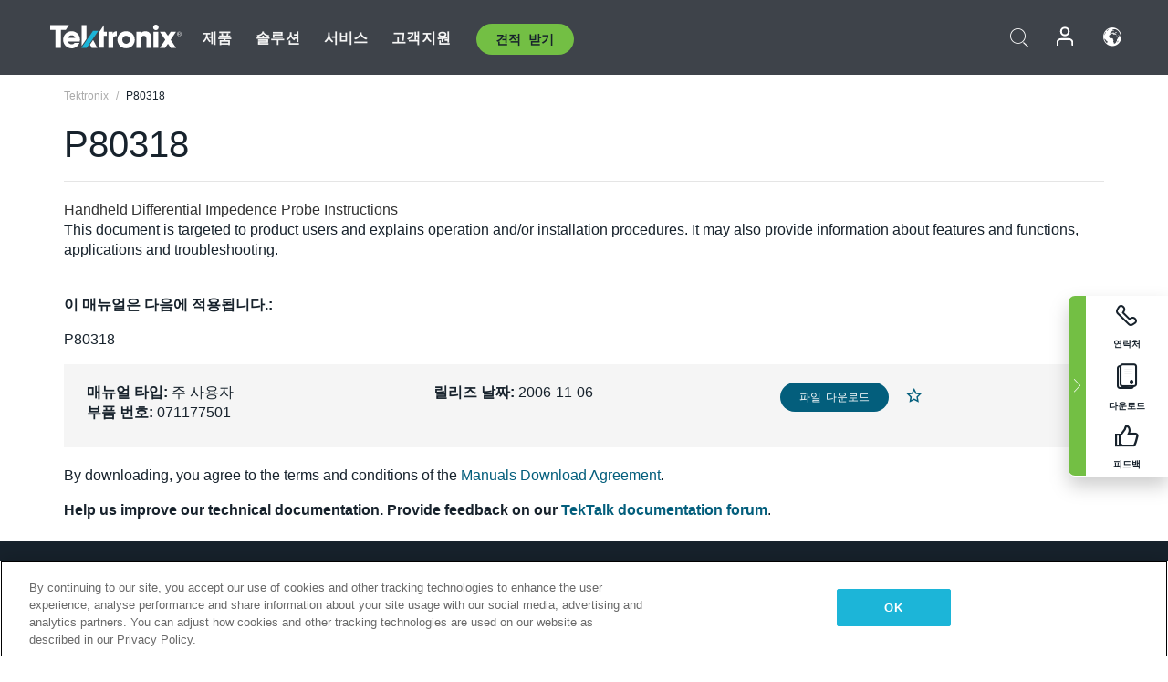

--- FILE ---
content_type: text/html; charset=utf-8
request_url: https://www.tek.com/ko/differential-probe-manual/p80318
body_size: 13775
content:



<!DOCTYPE html>
<html lang="ko-KR">
<head itemscope itemtype="http://schema.org/WebSite">
    <meta charset="utf-8">
    <meta http-equiv="X-UA-Compatible" content="IE=edge">
    <meta name="viewport" content="width=device-width" />
    <meta http-equiv="content-language" content="ko-KR">

        <!--Critical CSS Styles-->
        
        <!--CSS Styles-->
        <link rel="stylesheet" id="tek-main-css" href="/patternlab/css/tek.css?v-2026.01.22.1" as="style" data-version="2026.01.22.1">
        <noscript id="tek-main-css-noscript"><link rel="stylesheet" href="/patternlab/css/tek.css?v-2026.01.22.1"></noscript>


    <style type="text/css" data-source="global">
        
    </style>
    <style type="text/css" data-source="localized">
            
    </style>

    <style>
.bundle-card{
overflow: visible;
}
.oem-hide{display:none !important;}
.bundle-card .bundle-price {
font-size:1.425rem!important;
}
@media screen and (min-width: 992px) and (max-width: 1279px){
.bundle-card .bundle-price {
font-size:1.1rem!important;
}
}
.new-nav-item::before {
    color: #73bf44;
    display: initial;
}
:lang(en) .new-nav-item::before, :lang(en) header.header--redesign .nav--main ul li ul li a.category[href="https://my.tek.com/tektalk/"]:before
{
  content: "NEW! ";
   color: #73bf44;
    display: initial;
}
:lang(ja) .new-nav-item::before {
    content: "新着 ";
}
:lang(zh-CN) .new-nav-item::before {
    content: "新的 ";
}
:lang(de-DE) .new-nav-item::before {
    content: "Neu ";
}
:lang(fr-FR) .new-nav-item::before {
    content: "Nouveau "
}
:lang(zh-TW) .new-nav-item::before {
    content: "新的 ";
}
@media screen and (min-width: 992px) {
:lang(fr-FR) .new-nav-item::before {left: -45px;}
  .new-nav-item::before {
    position: absolute;
    left: -20px;
  }
}
.tek-accordion-content {display:none;}
div#drift-frame-controller{z-index:214748364!important;}
@media only screen and (max-width:425px){#onetrust-banner-sdk.otFlat{max-height:25%!important}#onetrust-banner-sdk #onetrust-policy{margin-left:0;margin-top:10px!important}#onetrust-banner-sdk .ot-sdk-columns{width:48%!important;float:left;box-sizing:border-box;padding:0;display:initial;margin-right:2%}#onetrust-consent-sdk #onetrust-button-group button:first-child{margin-top:40px!important}#onetrust-banner-sdk #onetrust-close-btn-container{top:0!important}#onetrust-banner-sdk #onetrust-banner-sdk.ot-close-btn-link,#onetrust-banner-sdk.ot-close-btn-link{padding-top:0!important}}
@media screen and (max-width: 767px){
footer.footer.footer-redesign .footer-connect .social-media-container a {font-size:2rem;}
}
@media screen and (max-width: 300px){
footer.footer.footer-redesign .footer-connect .social-media-container a {font-size:1rem;}
}
/* Slick */
.slider-wrap .slider.slick-slider .banner {display:none;}
.slider-wrap .slider.slick-slider .banner:first-child {display:block;}
.slider-wrap .slider.slick-slider.slick-initialized .banner {display:block;}
/* Documents */
main.main .main-content img.lazy {
max-height: 285px;
min-height: 285px;
}
main.main .main-content #sidebar-wrapper img.lazy,
main.main .main-content img.lazy.loaded,
main.main .main-content .chap-nav img.lazy {
max-height: inherit;
min-height: inherit;
}
main.main .main-content:after,
main.main .main-content #wrapper:after {
    clear: both;
    content: "";
    display: table;
}
@media screen and (min-width: 577px){
  main.main .doc__img {margin: 20px 15px 0px 45px;}
}
/* Slick */
.slider.js-slider-dots img.lazy.loaded,
.main-content img.lazy.loaded {
    max-height: initial;
}
/* MSDM */
div[data-form-block-id="249c9904-bdc6-ee11-9078-6045bd058aac"] {
  visibility: hidden;
  max-height: 1px;
  max-width: 1px;
  overflow: hidden;
}
</style>
    <!--END CSS tyles-->

        <script type="text/javascript" src="/static/js/vendor/jquery-3.5.1.min.js"></script>
<script>
window.dataLayer = window.dataLayer || [];
</script>

<!-- Optimizely -->
<script async src="/api/optimizelyjs/6238166017900544.js"></script>
<!-- End Optimizely -->

<!-- Google Tag Manager -->
<script>(function(w,d,s,l,i){w[l]=w[l]||[];w[l].push({'gtm.start':
new Date().getTime(),event:'gtm.js'});var f=d.getElementsByTagName(s)[0],
j=d.createElement(s),dl=l!='dataLayer'?'&l='+l:'';j.async=true;j.src=
'https://www.googletagmanager.com/gtm.js?id='+i+dl;f.parentNode.insertBefore(j,f);
})(window,document,'script','dataLayer','GTM-77N6');</script>
<!-- End Google Tag Manager -->

    <title itemprop="name">P80318 | Tektronix</title>
    <meta name="keywords" content="P80318, , Primary User, P80318" />
    <meta name="description" content="This document is targeted to product users and explains operation and/or installation procedures. It may also provide information about features and functions, applications and troubleshooting." />

<!--Open Graph Tags-->
    <meta property="og:title" content="P80318" />

<meta property="og:type" content="website" />

    <meta property="og:description" content="This document is targeted to product users and explains operation and/or installation procedures. It may also provide information about features and functions, applications and troubleshooting." />

<meta property="og:url" content="https://www.tek.com/ko/differential-probe-manual/p80318" />




<!--Canonical and Alternate URLs-->
<link rel="canonical" href="https://www.tek.com/ko/differential-probe-manual/p80318" itemprop="url" />



<!--Developer site considerations-->

        <link rel="alternate" hreflang="en" href="https://www.tek.com/en/differential-probe-manual/p80318" />
        <link rel="alternate" hreflang="x-default" href="https://www.tek.com/en/differential-probe-manual/p80318" />
        <link rel="alternate" hreflang="ja-jp" href="https://www.tek.com/ja/differential-probe-manual/p80318" />
        <link rel="alternate" hreflang="de-de" href="https://www.tek.com/de/differential-probe-manual/p80318" />
        <link rel="alternate" hreflang="ru-ru" href="https://www.tek.com/ru/differential-probe-manual/p80318" />
        <link rel="alternate" hreflang="fr-fr" href="https://www.tek.com/fr/differential-probe-manual/p80318" />
        <link rel="alternate" hreflang="zh-cn" href="https://www.tek.com.cn/differential-probe-manual/p80318" />
        <link rel="alternate" hreflang="zh-tw" href="https://www.tek.com/tw/differential-probe-manual/p80318" />
        <link rel="alternate" hreflang="ko-kr" href="https://www.tek.com/ko/differential-probe-manual/p80318" />
        <link rel="alternate" hreflang="vi-vn" href="https://www.tek.com/vn/differential-probe-manual/p80318" />
    

    

    <script type="text/plain" class="optanon-category-C0002">
        if(document.cookie.indexOf('SC_TRACKING_CONSENT') == -1)
        {
            fetch("/api/trackingconsent/giveconsent", {method: "GET", credentials: 'include'});
        }
    </script>
</head>
<body class="" data-channel="sales" sc-item-id="{BC2A41E3-52DA-42D8-A54B-08979CAFE5FD}" data-user-email="" data-user-name="" data-cf-country="US">
<!-- Google Tag Manager (noscript) -->
<noscript><iframe src="https://www.googletagmanager.com/ns.html?id=GTM-77N6"
height="0" width="0" style="display:none;visibility:hidden"></iframe></noscript>
<!-- End Google Tag Manager (noscript) -->

    <header class="header header--redesign tek-contact">
    <div class="header__top-mobile">
        <div class="header__btn">
    <div class="block--phone">
        <div class="buyquote-phone icon-phone"><a class="buy-contact-number"></a></div>
    </div>
    <div id="btn-search" class="btn--search">
        <span class="sr-only">검색 전환</span>
        <span class="icon-search"></span>
    </div>
        <div class="btn--lang">
            <a class="icon-earth header-right__item"><span class="region-text"></span></a>

            <div id="lang-selector-nav" class="lang-selector-bar lang-selector-redesign">
                <div class="lang-selector-bar__header">
                    <div class="header-text">Current Language</div>
                    <div class="header-right__item"><span class="btn-close">×</span></div>
                    <div class="region-text">Korean (Korea)</div>
                </div>
                <p class="lang-selector-bar__message">언어 선택:</p>
                <nav class="lang-selector-bar__lang-menu">
                    <ul>
                                <li><a href="https://www.tek.com/en/differential-probe-manual/p80318">English</a></li>
                                <li><a href="https://www.tek.com/fr/differential-probe-manual/p80318">FRAN&#199;AIS</a></li>
                                <li><a href="https://www.tek.com/de/differential-probe-manual/p80318">DEUTSCH</a></li>
                                <li><a href="https://www.tek.com/vn/differential-probe-manual/p80318">Việt Nam</a></li>
                                <li><a href="https://www.tek.com.cn/differential-probe-manual/p80318">简体中文</a></li>
                                <li><a href="https://www.tek.com/ja/differential-probe-manual/p80318">日本語</a></li>
                                <li><a href="https://www.tek.com/ko/differential-probe-manual/p80318">한국어</a></li>
                                <li><a href="https://www.tek.com/tw/differential-probe-manual/p80318">繁體中文</a></li>
                    </ul>
                </nav>

            </div>
        </div>
    <div id="btn-menu" class="btn--menu">
        <span class="sr-only">메뉴 전환</span>
        <span class="icon-menu"></span>
    </div>
</div><div class="search-block-form">
    
<div class="page-quick-search">
<form action="/api/searchbar/search" method="post"><input name="__RequestVerificationToken" type="hidden" value="3smwkyqJav7K8__CfHxdz6QKGwWKAJ8IuD8nMGf0XaIjzJjXHu9csYrigreekQOkLpoEnauAOn3nETJduQMCSEmm5XhhuCCd-OrnfNLS4MA1" /><input id="uid" name="uid" type="hidden" value="ce22e590-c601-4e5c-a23d-c843aee244d9" />        <div class="form-item">
            <input autocomplete="off" class="form-search form-search-input search-input-0b40e7383c0b46ca93731f9a1a1726dc" id="0b40e7383c0b46ca93731f9a1a1726dc" name="SearchText" placeholder="검색" type="text" value="" />
        </div>
        <div class="form-actions">
            <input type="submit" autocomplete="off" id="edit-submit" value="검색" class="button form-submit search-button-0b40e7383c0b46ca93731f9a1a1726dc" />
        </div>
</form>
    <div class="search-quick-container" id="search-container-result-0b40e7383c0b46ca93731f9a1a1726dc" style="display: none;">
        <div class="helper-container">
            <div class="close-container"><span class="btn-close" data-search-id="0b40e7383c0b46ca93731f9a1a1726dc">x</span></div>
            <div class="mobile-tabs">
                <div class="tabs-container">
                    <div data-tab-id="prod-tab" data-search-id="0b40e7383c0b46ca93731f9a1a1726dc" class="tab active product-tab-products-content"></div>
                    <div data-tab-id="doc-tab" data-search-id="0b40e7383c0b46ca93731f9a1a1726dc" class="tab product-tab-docs-content"></div>
                </div>
            </div>
            <div class="row padding-20 content-row">
                <div data-tab-content-id="prod-tab" class="col-md-6 col-xs-12 tab-content active prod-tab-content">
                    <div class="products-content">
                    </div>
                </div>
                <div data-tab-content-id="doc-tab" class="col-md-6 col-xs-12 tab-content inactive docs-tab-content">
                    <div class="docs-content">
                    </div>
                </div>
            </div>
            <div class="no-results-link">To find technical documents by model, try our <a href="/ko/product-support">Product Support Center</a></div>
            <div class="center mr-show-it-all go-to-all-results"><a href="/ko/search">Show all results →</a></div>
        </div>
    </div>
</div>
</div>
<div class="header__logo">
    <div class="block">
        <a href="/ko/">
            <picture><img src="/patternlab/images/transparent-pixel.png" class="main-logo lazy" alt="logo" data-src="/-/media/project/tek/images/logos/logo.svg?iar=0"></picture>
        </a>
        <a href="/ko/">
            <picture><img src="/patternlab/images/transparent-pixel.png" class="second-logo lazy" alt="mobile_logo" data-src="/-/media/project/tek/images/logos/mobile_logo.svg?iar=0"></picture>
        </a>
    </div>
</div>
    </div>
    <div class="header__menu">
        <div class="header-left">
            

<nav class="nav--main">
    <ul>
                    <li>


                <a class="parent-item" href="/ko/">제품</a>

                <div class="sub-menu">
                    <div class="container w--dynamic">

                        <div class="row">

                                <div class="col-xs-12 col-md-4 menu-col">
                                    <ul>

                                            <li>
<a class="category" href="/ko/products/oscilloscopes-and-probes">오실로스코프 및 프로브</a>                                            </li>
                                                <li>
                                                    <ul>

                                                                        <li>
                                                                            <a href="/ko/products/oscilloscopes">오실로스코프</a>
                                                                        </li>
                                                                        <li>
                                                                            <a href="/ko/products/oscilloscopes/high-speed-digitizers">고속 디지타이저</a>
                                                                        </li>
                                                                        <li>
                                                                            <a href="/ko/products/oscilloscopes/oscilloscope-probes">프로브 및 액세서리</a>
                                                                        </li>
                                                    </ul>
                                                </li>
                                            <li>
<a class="m-t-lg-29 category" href="/ko/products/software"> 소프트웨어</a>                                            </li>
                                                <li>
                                                    <ul>

                                                                        <li>
                                                                            <a href="/ko/products/software?category=bench-software">벤치 소프트웨어</a>
                                                                        </li>
                                                                        <li>
                                                                            <a href="/ko/products/software?category=data-analysis">데이터 분석</a>
                                                                        </li>
                                                                        <li>
                                                                            <a href="/ko/products/software?category=test-automation">테스트 자동화</a>
                                                                        </li>
                                                    </ul>
                                                </li>
                                            <li>
<a class="m-t-lg-29 category" href="/ko/products/analyzers">분석기</a>                                            </li>
                                                <li>
                                                    <ul>

                                                                        <li>
                                                                            <a href="/ko/products/spectrum-analyzers">스펙트럼 분석기</a>
                                                                        </li>
                                                                        <li>
                                                                            <a href="/ko/products/keithley/4200a-scs-parameter-analyzer">파라미터 분석기</a>
                                                                        </li>
                                                                        <li>
                                                                            <a href="/ko/products/coherent-optical-products">광학 변조 분석기</a>
                                                                        </li>
                                                                        <li>
                                                                            <a href="/ko/products/frequency-counters">주파수 카운터</a>
                                                                        </li>
                                                    </ul>
                                                </li>
                                                                            </ul>
                                </div>
                                <div class="col-xs-12 col-md-4 menu-col">
                                    <ul>

                                            <li>
<a class="category" href="/ko/products/signal-generators">신호 발생기</a>                                            </li>
                                                <li>
                                                    <ul>

                                                                        <li>
                                                                            <a href="/ko/products/signal-generators/arbitrary-function-generator">임의 함수 발생기</a>
                                                                        </li>
                                                                        <li>
                                                                            <a href="/ko/products/arbitrary-waveform-generators">임의 파형 발생기</a>
                                                                        </li>
                                                    </ul>
                                                </li>
                                            <li>
<a class="m-t-lg-29 category" href="/ko/products/sources-and-supplies">소스 및 서플라이</a>                                            </li>
                                                <li>
                                                    <ul>

                                                                        <li>
                                                                            <a href="/ko/products/keithley/source-measure-units">소스 측정 장치</a>
                                                                        </li>
                                                                        <li>
                                                                            <a href="/ko/products/dc-power-supplies">DC 전원 공급기</a>
                                                                        </li>
                                                                        <li>
                                                                            <a href="/ko/products/dc-electronic-loads">DC 전자 부하기</a>
                                                                        </li>
                                                                        <li>
                                                                            <a href="/ko/products/ea/bidirectional-power-supplies">DC 양방향 파워 서플라이</a>
                                                                        </li>
                                                                        <li>
                                                                            <a href="/ko/products/battery-test-and-simulation">전기화학</a>
                                                                        </li>
                                                    </ul>
                                                </li>
                                            <li>
<a class="m-t-lg-29 category" href="/ko/products/meters">미터</a>                                            </li>
                                                <li>
                                                    <ul>

                                                                        <li>
                                                                            <a href="/ko/products/keithley/benchtop-digital-multimeter">디지털 멀티미터</a>
                                                                        </li>
                                                                        <li>
                                                                            <a href="/ko/products/keithley/data-acquisition-daq-systems">스위칭 및 데이터 획득 시스템</a>
                                                                        </li>
                                                                        <li>
                                                                            <a href="/ko/products/keithley/low-level-sensitive-and-specialty-instruments">로우 레벨 인스트루먼트/고감도 및 특수 장비</a>
                                                                        </li>
                                                    </ul>
                                                </li>
                                                                            </ul>
                                </div>
                                <div class="col-xs-12 col-md-4 menu-col">
                                    <ul>

                                            <li>
<a class="category" href="/ko/products">추가 제품</a>                                            </li>
                                                <li>
                                                    <ul>

                                                                        <li>
                                                                            <a class="new-nav-item" href="/ko/products/reference-solutions">레퍼런스 솔루션</a>
                                                                        </li>
                                                                        <li>
                                                                            <a href="/ko/products/keithley/semiconductor-testing-systems">반도체 테스트 시스템</a>
                                                                        </li>
                                                                        <li>
                                                                            <a href="/ko/products/components-accessories">부품 및 액세서리</a>
                                                                        </li>
                                                                        <li>
                                                                            <a href="/ko/buy/encore">리퍼비시 테스트 장비</a>
                                                                        </li>
                                                                        <li>
                                                                            <a class="nav-highlight mb-3" href="/ko/tools">Product Selectors &amp; Calculators ⇨</a>
                                                                        </li>
                                                    </ul>
                                                </li>
                                            <li>
<a class="category" href="/ko/products/keithley">Keithley 제품</a>                                            </li>
                                            <li>
<a class="category" href="/ko/products/ea">EA Elektro-Automatik 제품</a>                                            </li>
                                            <li>
<a class="category" href="/ko/products">모든 제품 보기</a>                                            </li>
                                            <li>
<a class="category" href="/ko/buy/promotions">프로모션</a>                                            </li>
                                                                            </ul>
                                </div>
                        </div>
                    </div>
                </div>
            </li>
            <li>


                <a class="parent-item" href="/ko/">솔루션</a>

                <div class="sub-menu">
                    <div class="container w--dynamic">

                        <div class="row">

                                <div class="col-xs-12 col-md-3 key-trends-col menu-col">
                                    <ul>

                                            <li>
<a class="category" href="/ko/solutions">Industries</a>                                            </li>
                                                <li>
                                                    <ul>

                                                                        <li>
                                                                            <a href="/ko/solutions/application/research">첨단 연구</a>
                                                                        </li>
                                                                        <li>
                                                                            <a href="/ko/solutions/industry/aero-def">항공우주 및 방위산업</a>
                                                                        </li>
                                                                        <li>
                                                                            <a href="/ko/solutions/industry/automotive-test-solutions">오토모티브</a>
                                                                        </li>
                                                                        <li>
                                                                            <a href="/ko/education/university-labs">교육기관</a>
                                                                        </li>
                                                                        <li>
                                                                            <a href="/ko/solutions/industry/medical-devices-and-systems">의료 기기 및 시스템</a>
                                                                        </li>
                                                                        <li>
                                                                            <a class="new-nav-item" href="/ko/solutions/industry/power-semiconductor">전력 반도체</a>
                                                                        </li>
                                                                        <li>
                                                                            <a href="/ko/solutions/industry/renewable-energy">재생 가능 에너지</a>
                                                                        </li>
                                                                        <li>
                                                                            <a href="/ko/solutions/industry/semiconductor-design-and-manufacturing">반도체</a>
                                                                        </li>
                                                    </ul>
                                                </li>
                                                                            </ul>
                                </div>
                                <div class="col-xs-12 col-md-9 app-ind-col menu-col">
                                    <ul>

                                            <li>
<a class="category" href="/ko/solutions">애플리케이션</a>                                            </li>
                                                <li>
                                                    <ul>

                                                                        <li>
                                                                            <a href="/ko/solutions/application/3d-sensing">3D 센싱 및 이미지 특성화</a>
                                                                        </li>
                                                                        <li>
                                                                            <a href="/ko/solutions/application/emi-emc-testing">EMI/EMC</a>
                                                                        </li>
                                                                        <li>
                                                                            <a href="/ko/solutions/application/high-speed-serial-communication">고속 시리얼 통신</a>
                                                                        </li>
                                                                        <li>
                                                                            <a href="/ko/solutions/application/material-science">재료 과학 및 엔지니어링</a>
                                                                        </li>
                                                                        <li>
                                                                            <a href="/ko/">군사 및 정부기관</a>
                                                                        </li>
                                                                        <li>
                                                                            <a href="/ko/solutions/application/power-efficiency">전력 효율성</a>
                                                                        </li>
                                                                        <li>
                                                                            <a href="/ko/solutions/application/rf-testing">RF Testing</a>
                                                                        </li>
                                                                        <li>
                                                                            <a href="/ko/solutions/application/test-automation">Test Automation</a>
                                                                        </li>
                                                                        <li>
                                                                            <a href="/ko/">유선 통신</a>
                                                                        </li>
                                                    </ul>
                                                </li>
                                            <li>
<a class="m-t-lg-29 category" href="/ko/solutions">All Solutions</a>                                            </li>
                                                                            </ul>
                                </div>
                        </div>
                    </div>
                </div>
            </li>
            <li>

                    <meta itemprop="serviceType" content="서비스" />

                <a class="parent-item" href="/ko/">서비스</a>

                <div class="sub-menu">
                    <div class="container w--dynamic">

                        <div class="row">

                                <div class="col-xs-12 col-md-4 menu-col">
                                    <ul>

                                            <li>
<a class="category" href="/ko/services/calibration-services">                                                    <span itemprop="name">
                                                        교정 서비스
                                                    </span>
</a>                                            </li>
                                                <li>
                                                    <ul>

                                                                        <li>
                                                                            <div>
                                                                                <span itemprop="name">
                                                                                    <a href="/ko/services/calibration-services/factory-verified-calibration-services">초기 상태 검증 교정</a>
                                                                                </span>
                                                                            </div>
                                                                        </li>
                                                                        <li>
                                                                            <div>
                                                                                <span itemprop="name">
                                                                                    <a href="/ko/services/calibration-services/multi-brand-oem-compliant-calibration-services">다중 브랜드 호환 교정</a>
                                                                                </span>
                                                                            </div>
                                                                        </li>
                                                                        <li>
                                                                            <div>
                                                                                <span itemprop="name">
                                                                                    <a href="/ko/services/calibration-services/quality">품질 및 인증</a>
                                                                                </span>
                                                                            </div>
                                                                        </li>
                                                                        <li>
                                                                            <div>
                                                                                <span itemprop="name">
                                                                                    <a href="/ko/services/calibration-services/calibration-capabilities">교정 (캘리브레이션)</a>
                                                                                </span>
                                                                            </div>
                                                                        </li>
                                                                        <li>
                                                                            <div>
                                                                                <span itemprop="name">
                                                                                    <a href="/ko/services/calibration-services/locations">위치</a>
                                                                                </span>
                                                                            </div>
                                                                        </li>
                                                                        <li>
                                                                            <div>
                                                                                <span itemprop="name">
                                                                                    <a href="/ko/services/calibration-services/calibration-services-levels">서비스 레벨</a>
                                                                                </span>
                                                                            </div>
                                                                        </li>
                                                                        <li>
                                                                            <div>
                                                                                <span itemprop="name">
                                                                                    <a href="/ko/services/test-equipment-repair/rma-status-search">초기 상태 교정 상태 추적</a>
                                                                                </span>
                                                                            </div>
                                                                        </li>
                                                                        <li>
                                                                            <div>
                                                                                <span itemprop="name">
                                                                                    <a class="nav-highlight" href="/ko/services/multi-brand-quote-request">다중 브랜드 서비스 요청 ⇨</a>
                                                                                </span>
                                                                            </div>
                                                                        </li>
                                                    </ul>
                                                </li>
                                            <li>
<a class="m-t-lg-29 category" href="/ko/services/asset-management">                                                    <span itemprop="name">
                                                        자산 관리 서비스
                                                    </span>
</a>                                            </li>
                                                <li>
                                                    <ul>

                                                                        <li>
                                                                            <div>
                                                                                <span itemprop="name">
                                                                                    <a href="/ko/services/asset-management/calweb">CalWeb</a>
                                                                                </span>
                                                                            </div>
                                                                        </li>
                                                                        <li>
                                                                            <div>
                                                                                <span itemprop="name">
                                                                                    <a href="/ko/services/asset-management/managed-services">관리형 서비스</a>
                                                                                </span>
                                                                            </div>
                                                                        </li>
                                                    </ul>
                                                </li>
                                                                            </ul>
                                </div>
                                <div class="col-xs-12 col-md-4 menu-col">
                                    <ul>

                                            <li>
<a class="category" href="/ko/services/test-equipment-repair">                                                    <span itemprop="name">
                                                        수리 서비스
                                                    </span>
</a>                                            </li>
                                                <li>
                                                    <ul>

                                                                        <li>
                                                                            <div>
                                                                                <span itemprop="name">
                                                                                    <a class="oem-hide" href="/ko/services/test-equipment-repair/rma-request">수리 서비스 요청</a>
                                                                                </span>
                                                                            </div>
                                                                        </li>
                                                                        <li>
                                                                            <div>
                                                                                <span itemprop="name">
                                                                                    <a href="/ko/services/test-equipment-repair/rma-status-search">수리 상태 확인</a>
                                                                                </span>
                                                                            </div>
                                                                        </li>
                                                                        <li>
                                                                            <div>
                                                                                <span itemprop="name">
                                                                                    <a href="/webform/request-tektronix-parts-information">부품</a>
                                                                                </span>
                                                                            </div>
                                                                        </li>
                                                                        <li>
                                                                            <div>
                                                                                <span itemprop="name">
                                                                                    <a href="/ko/services/test-equipment-repair/warranty-status-search">보증 상태 확인</a>
                                                                                </span>
                                                                            </div>
                                                                        </li>
                                                    </ul>
                                                </li>
                                                                            </ul>
                                </div>
                                <div class="col-xs-12 col-md-4 menu-col">
                                    <ul>

                                            <li>
<a class="category" href="/ko/services/ea-factory-service">EA Elektro-Automatik 서비스</a>                                            </li>
                                            <li>
<a class="category" href="/ko/component-solutions">Tektronix 구성 요소 솔루션</a>                                            </li>
                                            <li>
<a class="category" href="/ko/services/factory-service-plans">초기 상태 서비스 플랜</a>                                            </li>
                                            <li>
<a class="category" href="/ko/services">모든 서비스</a>                                            </li>
                                                                            </ul>
                                </div>
                        </div>
                    </div>
                </div>
            </li>
            <li>


                <a class="parent-item" href="/ko/">고객지원</a>

                <div class="sub-menu">
                    <div class="container w--dynamic">

                        <div class="row">

                                <div class="col-xs-12 col-md-4 menu-col">
                                    <ul>

                                            <li>
<a class="category" href="/ko/ownerresources">제품</a>                                            </li>
                                                <li>
                                                    <ul>

                                                                        <li>
                                                                            <a href="/ko/support/datasheets-manuals-software-downloads">제품 지원</a>
                                                                        </li>
                                                                        <li>
                                                                            <a href="/ko/order-status-search">주문 상태</a>
                                                                        </li>
                                                                        <li>
                                                                            <a href="/ko/product-registration">제품 등록</a>
                                                                        </li>
                                                                        <li>
                                                                            <a href="/ko/services/test-equipment-repair/warranty-status-search">Warranty Status</a>
                                                                        </li>
                                                                        <li>
                                                                            <a href="/ko/buy/request-parts-information">부분품</a>
                                                                        </li>
                                                    </ul>
                                                </li>
                                            <li>
<a class="m-t-lg-29 category" href="/ko/products/software">소프트웨어</a>                                            </li>
                                                <li>
                                                    <ul>

                                                                        <li>
                                                                            <a href="/ko/support/datasheets-manuals-software-downloads">소프트웨어 다운로드</a>
                                                                        </li>
                                                                        <li>
                                                                            <a href="/ko/support/products/product-license">TekAMS(소프트웨어 라이선스 관리)</a>
                                                                        </li>
                                                    </ul>
                                                </li>
                                            <li>
<a class="m-t-lg-29 category" href="/ko/support/resource-center">자원</a>                                            </li>
                                                <li>
                                                    <ul>

                                                                        <li>
                                                                            <a href="/ko/support/ea">EA Elektro-Automatik 지원 문의</a>
                                                                        </li>
                                                                        <li>
                                                                            <a href="/ko/support/faqs">자주 묻는 질문</a>
                                                                        </li>
                                                                        <li>
                                                                            <a href="/ko/support">지원 센터</a>
                                                                        </li>
                                                                        <li>
                                                                            <a href="https://my.tek.com/ko/support/create-new-support-case/">기술 지원</a>
                                                                        </li>
                                                    </ul>
                                                </li>
                                                                            </ul>
                                </div>
                                <div class="col-xs-12 col-md-4 menu-col">
                                    <ul>

                                            <li>
<a class="category" href="/ko/buy">구매 방법 및 장소</a>                                            </li>
                                                <li>
                                                    <ul>

                                                                        <li>
                                                                            <a href="/ko/contact-tek">문의하기</a>
                                                                        </li>
                                                                        <li>
                                                                            <a href="/ko/buy/partner-locator">파트너 찾기</a>
                                                                        </li>
                                                                        <li>
                                                                            <a href="/ko/buy/gsa-multiple-award-schedule-pricelist">GSA 프로그램</a>
                                                                        </li>
                                                                        <li>
                                                                            <a href="/ko/buy/promotions">프로모션</a>
                                                                        </li>
                                                    </ul>
                                                </li>
                                            <li>
<a class="m-t-lg-29 category" href="/ko/about-us/integrity-and-compliance-program">Compliance</a>                                            </li>
                                                <li>
                                                    <ul>

                                                                        <li>
                                                                            <a href="/ko/support/export-codes">수출 코드</a>
                                                                        </li>
                                                                        <li>
                                                                            <a href="/ko/about-us/integrity-and-compliance-program">정직성과 준수</a>
                                                                        </li>
                                                                        <li>
                                                                            <a href="/ko/services/recycle">제품 재활용(유럽 전용)</a>
                                                                        </li>
                                                                        <li>
                                                                            <a href="/ko/support/product-security">제품 보안</a>
                                                                        </li>
                                                                        <li>
                                                                            <a href="/ko/services/customer-quality-assurance">품질 보증</a>
                                                                        </li>
                                                                        <li>
                                                                            <a href="/ko/services/safety">안전 리콜</a>
                                                                        </li>
                                                                        <li>
                                                                            <a href="/ko/documents/service/traceability-map-beaverton-pdf">추적 가능성</a>
                                                                        </li>
                                                    </ul>
                                                </li>
                                                                            </ul>
                                </div>
                                <div class="col-xs-12 col-md-4 menu-col">
                                    <ul>

                                            <li>
<a class="category" href="/ko/about-us">회사</a>                                            </li>
                                                <li>
                                                    <ul>

                                                                        <li>
                                                                            <a href="/ko/about-us">회사 소개</a>
                                                                        </li>
                                                                        <li>
                                                                            <a href="/ko/newsroom?category=blogs&amp;lang=ko-KR">블로그</a>
                                                                        </li>
                                                                        <li>
                                                                            <a href="/ko/stories">고객 사례</a>
                                                                        </li>
                                                                        <li>
                                                                            <a href="/ko/events">이벤트</a>
                                                                        </li>
                                                                        <li>
                                                                            <a href="/ko/newsroom">뉴스 편집실</a>
                                                                        </li>
                                                    </ul>
                                                </li>
                                            <li>
<a class="m-t-lg-29 category" href="/ko/buy/partners">파트너 포털</a>                                            </li>
                                            <li>
<a class="m-t-lg-29 category" href="https://my.tek.com/en/tektalk/?_gl=1*1092mq5*_gcl_au*MTE2NjcyNTE0MS4xNzI0MTI1NTQ0*_ga*OTA5OTY3NzMxLjE2Njg0MDUzODA.*_ga_1HMYS1JH9M*MTcyNDEyOTY3My42NTguMS4xNzI0MTQ2OTQ0LjEyLjAuMA..">TekTalk 사용자 커뮤니티</a>                                            </li>
                                                                            </ul>
                                </div>
                        </div>
                    </div>
                </div>
            </li>
        <li>
                <div class="header-left__item block-buyquote">
        <nav class="nav--buy-quote">
            <ul>
                <li>
                        <a href="#" class="btn btn--green btn--small btn-quote parent-item">견적 받기</a>
                    <div class="buy-quote sub-menu">
                        <div class="container">
                            <div class="row" style="justify-content: center;">
                                    <div class="thumbnails-wrap">
<a class="icon-top icon-scope" href="/ko/buy/tekstore/quote">제품 견적 받기</a><a class="icon-top icon-repair-service" href="/ko/request-service-quote-or-info">서비스 견적 받기</a><a class="icon-top icon-contact-card-2021" title="Contact Sales" href="/ko/buy/request-sales-contact">영업 부서에 문의</a>                                    </div>
                            </div>
                        </div>
                    </div>
                </li>
            </ul>
        </nav>
    </div>

        </li>
    </ul>
</nav>

        </div>
        <div class="region--header_menu_right">
            <div class="header-right">
                

<div class="block--phone header-right__item">
    <div class="buyquote-phone">
        <a class="buy-contact-number"></a>
    </div>
</div>
<div class="search-block-form header-right__item">
    <div class="btn--search parent-item">
        <span class="sr-only">검색 전환</span>
        <span class="icon-search"></span>
    </div>
    <div class="header-search-form">
        
<div class="page-quick-search">
<form action="/api/searchbar/search" method="post"><input name="__RequestVerificationToken" type="hidden" value="gnJ0_JIxr_5FI1mLdBXUBbi0IkvnbS6gHjUsvL-Xe5nED_Ng2GZr4lSgu-O_O7fbBbJXPx0_-YLjZLd06bKwlNIh5Hm3eLtfTrue0k3b1zI1" /><input id="uid" name="uid" type="hidden" value="8686de6d-72fe-4e17-8bcb-63549d993e16" />        <div class="form-item">
            <input autocomplete="off" class="form-search form-search-input search-input-a702dfec5bd747c5a73180b228aeedd0" id="a702dfec5bd747c5a73180b228aeedd0" name="SearchText" placeholder="검색" type="text" value="" />
        </div>
        <div class="form-actions">
            <input type="submit" autocomplete="off" id="edit-submit" value="검색" class="button form-submit search-button-a702dfec5bd747c5a73180b228aeedd0" />
        </div>
</form>
    <div class="search-quick-container" id="search-container-result-a702dfec5bd747c5a73180b228aeedd0" style="display: none;">
        <div class="helper-container">
            <div class="close-container"><span class="btn-close" data-search-id="a702dfec5bd747c5a73180b228aeedd0">x</span></div>
            <div class="mobile-tabs">
                <div class="tabs-container">
                    <div data-tab-id="prod-tab" data-search-id="a702dfec5bd747c5a73180b228aeedd0" class="tab active product-tab-products-content"></div>
                    <div data-tab-id="doc-tab" data-search-id="a702dfec5bd747c5a73180b228aeedd0" class="tab product-tab-docs-content"></div>
                </div>
            </div>
            <div class="row padding-20 content-row">
                <div data-tab-content-id="prod-tab" class="col-md-6 col-xs-12 tab-content active prod-tab-content">
                    <div class="products-content">
                    </div>
                </div>
                <div data-tab-content-id="doc-tab" class="col-md-6 col-xs-12 tab-content inactive docs-tab-content">
                    <div class="docs-content">
                    </div>
                </div>
            </div>
            <div class="no-results-link">To find technical documents by model, try our <a href="/ko/product-support">Product Support Center</a></div>
            <div class="center mr-show-it-all go-to-all-results"><a href="/ko/search">Show all results →</a></div>
        </div>
    </div>
</div>
    </div>
</div><nav class="header-right__item nav--account">
    <ul>
            <li class="nav--account__login">
                <form action="/identity/externallogin?authenticationType=AzureB2C&amp;ReturnUrl=%2fidentity%2fexternallogincallback%3fReturnUrl%3d%252fko%252fdifferential-probe-manual%252fp80318%26sc_site%3dus%26authenticationSource%3dDefault&amp;sc_site=us" method="post">    <button type="submit" class="login-link">로그인</button>
</form>
            </li>
    </ul>
</nav><a class="icon-earth header-right__item"><span class="region-text"></span></a>

<div id="lang-selector-nav" class="lang-selector-bar lang-selector-redesign">
    <div class="lang-selector-bar__header">
        <div class="header-text">Current Language</div>
        <div class="header-right__item"><span class="btn-close">×</span></div>
        <div class="region-text">Korean (Korea)</div>
    </div>
    <p class="lang-selector-bar__message">언어 선택:</p>
    <nav class="lang-selector-bar__lang-menu">
        <ul>
                    <li><a href="https://www.tek.com/en/differential-probe-manual/p80318">English</a></li>
                    <li><a href="https://www.tek.com/fr/differential-probe-manual/p80318">FRAN&#199;AIS</a></li>
                    <li><a href="https://www.tek.com/de/differential-probe-manual/p80318">DEUTSCH</a></li>
                    <li><a href="https://www.tek.com/vn/differential-probe-manual/p80318">Việt Nam</a></li>
                    <li><a href="https://www.tek.com.cn/differential-probe-manual/p80318">简体中文</a></li>
                    <li><a href="https://www.tek.com/ja/differential-probe-manual/p80318">日本語</a></li>
                    <li><a href="https://www.tek.com/ko/differential-probe-manual/p80318">한국어</a></li>
                    <li><a href="https://www.tek.com/tw/differential-probe-manual/p80318">繁體中文</a></li>
        </ul>
    </nav>

</div>

            </div>
        </div>
    </div>
</header>

    <main role="main" class="main page__content global-components-init ">
        
        

<div class="flyout-redesign sticky-btn-group">
    <div class="sticky-btn-left sticky-btn-toggle open">
        <div class="hidden-xs hidden-sm">
            <div class="icon icon-chevron-right"></div>
        </div>
    </div>
    <div class="sticky-btn-right">
        

    <div class="sticky-btn">
        <div class="icon icon-phone-bold">
            <p>연락처</p>
        </div>
        <div class="callout clearfix">
            <div class="callout__close icon-chevron-right"></div>
            <div class="scroll-xs">
                <div class="callout__content">
                    <div class="col">
                            <div class="flex-icon-wrapper">
                                    <a class="open-chat chat icon-comments hidden">
                                        <div class="callout__content-title">실시간 상담하기</div>
                                    </a>
                            </div>
                            <p class="description">텍트로닉스 담당자와 실시간 상담 6:00am-4:30pm PST에 이용 가능</p>
                    </div>


                        <div id="refresh-callout-call" class="col">

                            <a href="" class="call icon-communication">
                                <div class="callout__content-title">전화</div>
                                <p class="description__phone">전화 문의</p>
                            </a>


                                <p class="description"> 9:00am-6:00PM KST에 이용 가능</p>

                            <p></p>
                        </div>
                    <div id="refresh-callout-contact" class="col">
                        <a href="/ko/contact-us" class=" icon-question">
                            <div class="callout__content-title">연락처</div>
                            <p class="description">의견, 문의 사항 또는 피드백이 있는 경우
 문의해 주십시오.</p>
                        </a>
                    </div>
                </div>
            </div>
        </div>
    </div>
<div class="sticky-btn">
    <div class="icon icon-datasheet">
        <p>다운로드</p>
    </div>
    <div class="callout download clearfix">
        <div class="callout__close icon-chevron-right"></div>
        <div class="scroll-xs">
            <header>
                <p>매뉴얼, 데이터 시트, 소프트웨어 등을 다운로드할 수 있습니다.</p>
            </header>
<form action="/api/searchbar/search" method="post">                <div class="callout__content">
                    <input name="__RequestVerificationToken" type="hidden" value="VRxcFN6qod4VosxZ12r_m1JUBiWY8bIWVcbUviyg8k4xxnjVF4PrwpAQt8FQYKWKYTB9c4GNbAWwsd2OikTtZmlqitxvRQL8AtFvjjFrKXI1" />
                    <input id="uid" name="uid" type="hidden" value="de49f811-d607-4528-b5b1-f699e70402c4" />
                    <div class="col-2">
                        <div class="callout__content-title">다운로드 유형</div>
                        <div class="dropdown">
                            <select class="btn btn--right-icon icon-chevron-down " id="SearchType" name="SearchType" type="button"><option selected="selected" value="">모두 표시</option>
<option value="product_series">Products</option>
<option value="datasheet">Datasheet</option>
<option value="manual">Manual</option>
<option value="software">Software</option>
<option value="document">Marketing Document</option>
<option value="faq">Faq</option>
<option value="video">Video</option>
</select>
                        </div>
                    </div>
                    <div class="col-2">
                        <div class="callout__content-title">모델 또는 키워드</div>
                        <div class="form-item">
                            <input checkedname="keys" id="edit-keys" name="SearchText" placeholder="입력 시작..." title="검색할 용어를 입력하십시오." type="search" value="" />
                        </div>
                    </div>

                    <div class="col-1">
                        <input type="submit" class="btn btn--right-icon icon-chevron-right" value="검색" />
                    </div>
                </div>
</form>        </div>
    </div>
</div>
    <div class="sticky-btn">
        <div class="icon icon-thumbs-up">
            <p>피드백</p>
        </div>
        <div class="callout clearfix feedback">
            <div class="callout__close icon-chevron-right"></div>
            <div class="scroll-xs">
                <div class="feedback-rating__parentcontainer">
                    <p class="m-t-32">피드백이 있으신가요? 귀하의 의견을 알려 주십시오.</p>
                    <p class="description">귀하의 피드백은 Tek.com 경험을 지속적으로 개선하는 데 도움이 됩니다. 문제가 있는지 아니면 당사에서 잘하고 있는지 알려 주시기 바랍니다.</p>
                    <p><a href="https://www.surveygizmo.com/s3/4165364/www-nps-web-survey" class="btn" target="_blank" rel="noopener noreferrer">귀하의 의견을 알려 주십시오.</a></p>
                </div>
            </div>
        </div>
    </div>






    </div>
</div>



<div class="container">

<div id="block-tektronix-breadcrumbs" class="block">
    <nav role="navigation">
        <ol itemscope="" itemtype="http://schema.org/BreadcrumbList">
            <li itemprop="itemListElement" itemscope="" itemtype="http://schema.org/ListItem">
                    <a href="/ko/" itemprop="item">
                        <span itemprop="name">Tektronix</span>
                    </a>
                <meta itemprop="position" content="0" />
            </li>
            <li itemprop="itemListElement" itemscope="" itemtype="http://schema.org/ListItem">
                    <span itemprop="name">P80318</span>
                <meta itemprop="position" content="1" />
            </li>
        </ol>
    </nav>
</div>


<div class="header-image__none">
        <h1 class="page-title">P80318</h1>

</div>




    <div class="tek-mobile-text">
        Handheld Differential Impedence Probe 
Instructions
    </div>
        
<p>This document is targeted to product users and explains operation and/or installation procedures. It may also provide information about features and functions, applications and troubleshooting.</p>
    <p>
        <br />
        <strong>이 매뉴얼은 다음에 적용됩니다.:</strong>
    </p>
    <p>
        P80318
    </p>

<div class="messages" id="social-interactions-message-sc-component">
    <div class="messages-content hidden">
        <div class="message please-authenticate">
            Please Login/Register to interact with the search results.
            <a href="/identity/login/us/AzureB2C?returnUrl=/ko/differential-probe-manual/p80318" class="btn btn--green open-login-btn">Login</a>
        </div>
    </div>
    <div class="message-container hidden-without-important" style="top:75px; text-align:center; z-index:99;">
        <div class="alert alert-info margin-20 alert-dismissable" role="alert">
            <span class="close" data-dismiss="alert" aria-label="Close">
                <span aria-hidden="true">&times;</span>
            </span>
        </div>
    </div>
</div>

<div class="manual-download__info col-xs-12">
    <div class="col-sm-6 col-md-4">
        <ul>
                <li><strong>매뉴얼 타입:</strong> 주 사용자</li>
                            <li><strong>부품 번호:</strong> 071177501</li>
        </ul>
    </div>
    <div class="col-sm-6 col-md-4">
        <ul>
                <li>
                    <strong>릴리즈 날짜:</strong> <time datetime="20061106T000000">2006-11-06 </time>
                </li>
                    </ul>
    </div>
    <div class="col-sm-6 col-md-4">
        <ul>


                <li data-type="Manual" data-subtype="주 사용자" data-number="071177501" class="download btn">
                    <a href="https://download.tek.com/manual/071177501.pdf">
                    파일 다운로드
                    </a>
                </li>
                <li style="display:inline;" class="social-interactions" data-item-id="{BC2A41E3-52DA-42D8-A54B-08979CAFE5FD}">
                    <a data-action="AddAsFavorite" class="action-favorite" title="" href="#"><i class="icon-star"></i></a>
                </li>
        </ul>
    </div>
</div><p>By downloading, you agree to the terms and conditions of the <a class="tek-accordion">Manuals Download Agreement</a>.</p>    <div class="tek-accordion-content">
        <h1 class="page-title">Manuals Download Agreement</h1>
<div class="content-wide">
<h4>ATTENTION: please read the following terms and conditions carefully before downloading any documents from this website. By downloading manuals from Tektronix' website, you agree to the following terms and conditions:</h4>
<h5>Manuals for Products That Are Currently Supported:</h5>
<p>Tektronix hereby grants permission and license to owners of Tektronix instruments to download and reproduce the manuals on this website for their own internal or personal use. Manuals for currently supported products may not be reproduced for distribution to others unless specifically authorized in writing by Tektronix, Inc.</p>
<p>A Tektronix manual may have been revised to reflect changes made to the product during its manufacturing life. Thus, different versions of a manual may exist for any given product. Care should be taken to ensure that one obtains the proper manual version for a specific product serial number.</p>
<h5>Manuals for Products That Are No Longer Supported:</h5>
<p>Tektronix cannot provide manuals for measurement products that are no longer eligible for long term support. Tektronix hereby grants permission and license for others to reproduce and distribute copies of any Tektronix measurement product manual, including user manuals, operator's manuals, service manuals, and the like, that (a) have a Tektronix Part Number and (b) are for a measurement product that is no longer supported by Tektronix.</p>
<p>A Tektronix manual may be revised to reflect changes made to the product during its manufacturing life. Thus, different versions of a manual may exist for any given product. Care should be taken to ensure that one obtains the proper manual version for a specific product serial number.</p>
<p>This permission and license does not apply to any manual or other publication that is still available from Tektronix, or to any manual or other publication for a video production product or a color printer product.</p>
<h5>Disclaimer:</h5>
<p>Tektronix does not warrant the accuracy or completeness of the information, text, graphics, schematics, parts lists, or other material contained within any measurement product manual or other publication that is not supplied by Tektronix or that is produced or distributed in accordance with the permission and license set forth above.</p>
<p>Tektronix may make changes to the content of this website or to its products at any time without notice.</p>
<h5>Limitation of Liability:</h5>
<p>TEKTRONIX SHALL NOT BE LIABLE FOR ANY DAMAGES WHATSOEVER (INCLUDING, WITHOUT LIMITATION, ANY CONSEQUENTIAL OR INCIDENTAL DAMAGES, DAMAGES FOR LOSS OF PROFITS, BUSINESS INTERRUPTION, OR FOR INFRINGEMENT OF INTELLECTUAL PROPERTY) ARISING OUT OF THE USE OF ANY MEASUREMENT PRODUCT MANUAL OR OTHER PUBLICATION PRODUCED OR DISTRIBUTED IN ACCORDANCE WITH THE PERMISSION AND LICENSE SET FORTH ABOVE.</p>
</div>
<p>&nbsp;</p>
    </div>

<p><strong>Help us improve our technical documentation. Provide feedback on our <a href="https://my.tek.com/tektalk/documentation">TekTalk documentation forum</a></strong>.</p>
</div>
    </main>

    


<footer class="footer footer-redesign">
    <div class="container">
        <div class="footer-logo">
            <picture><img src="/patternlab/images/transparent-pixel.png" alt="Tektronix" data-src="/-/media/project/tek/images/logos/tek-monogram/logo_tk_footer.svg?iar=0" class="lazy"></picture>
        </div>
        
<div class="footer-about">
    <p class="heading">텍트로닉스 소개</p>
    <p class="about">
        당사는 고객님과 같은 엔지니어가 혁신을 창조하고 실현하도록 돕고 주력하는 회사입니다. 텍트로닉스는 고객이 더 정확하고 신속한 분석을 수행 할 수 있도록 노력하고 있습니다.
    </p>
    <a class="btn btn--transp" href="/ko/about-us">텍트로닉스에 대해 자세히 알아보기</a>
</div>

<div class="footer-company">
    <p class="heading">회사</p>
    <ul class="footer-links">
                <li><a href="/ko/about-us">회사 소개</a></li>
                <li><a href="https://careers.ralliant.com/tektronix/">채용 정보</a></li>
                <li><a href="https://news.tektronix.com/">뉴스룸</a></li>
                <li><a href="/ko/events">이벤트</a></li>
                <li><a href="/ko/products/ea">EA Elektro-Automatik</a></li>
    </ul>
</div>

<div class="footer-help">
    <p class="heading">도움말 및 학습</p>
    <ul class="footer-links">
                <li class="contact-number"><a class="contact-number-anchor" href=""></a></li>
                <li><a href="/ko/contact-us">연락처</a></li>
                <li><a href="/ko/support/contact-technical-support">기술 지원 문의</a></li>
                <li><a href="/ko/ownerresources">소유자 리소스</a></li>
                <li><a href="/ko/support/learning-center">학습 센터</a></li>
                <li><a href="/ko/blog">블로그</a></li>
    </ul>
</div>

<div class="footer-partners">
    <p class="heading">파트너</p>
    <ul class="footer-links">
                <li><a href="/ko/buy/partner-locator">파트너 찾기</a></li>
                <li></li>
                <li></li>
                <li></li>
    </ul>
</div>

<div class="footer-connect">
    <p class="heading">텍트로닉스와 연락하기</p>
    <div class="social-media-container">

<a class="icon-linkedin-2021" target="_blank" rel="noopener noreferrer" href="https://www.linkedin.com/company/tektronix/"></a><a class="icon-youtube-2021" target="_blank" rel="noopener noreferrer" href="https://www.youtube.com/user/tektronix"></a><a class="icon-facebook-2021" target="_blank" rel="noopener noreferrer" href="https://www.facebook.com/tektronix"></a><a class="icon-x-rounded" target="_blank" rel="noopener noreferrer" href="https://twitter.com/tektronix"></a><a class="icon-instagram-2021" target="_blank" rel="noopener noreferrer" href="https://www.instagram.com/tektronixofficial"></a>    </div>
</div>


    </div>
    <div class="footer-bottom">
        

<div class="footer-links-bottom">
    <div class="second-nav">
        <nav>
            <p class="heading">추가 링크</p>
            <ul class="footer-links">
                    <li class="copyright">
                        <p>&copy;  2025 TEKTRONIX, INC.</p>
                    </li>
                                        <li><a href="/ko/html-sitemap">Sitemap</a></li>
                        <li><a href="/ko/privacy-statement">Privacy</a></li>
                        <li><a href="/ko/terms-of-use">사용 약관</a></li>
                        <li><a href="/ko/terms_and_conditions">약관</a></li>
                        <li class="contact-number"><a class="contact-number-anchor" href="">Call us at </a></li>
                        <li><a href="https://www.surveygizmo.com/s3/4165364/www-nps-web-survey">Feedback</a></li>
            </ul>
        </nav>
    </div>
</div>
    </div>
</footer>


    <!--Render Scripts-->
        <!--Third Party Scripts-->
        <!--Third Party Scripts-->
        <script defer id="tek-main-js" src="/patternlab/js/tek-app.js?v-2026.01.22.1" onload="executeLocalScripts()" data-version="2026.01.22.1"></script>
        <!--Chat Settings-->
        <script>
            window.__cs = window.__cs || {};
            window.__cs.useNpiGroupNumber = false;
        </script>
        <!--Chat Settings-->
        <script type="text/javascript">
            function executeLocalScripts() {
                //Script Definition Section
                try {
                    
                } catch (e) {
                    console.log(e);
                }
                //END Script Definition Section

                //Localized Script Definition Section
                try {
                    
                } catch (e) {
                    console.log(e);
                }
                //END Localized Script Definition Section
            }
        </script>
</body>
</html>


--- FILE ---
content_type: text/plain
request_url: https://c.6sc.co/?m=1
body_size: 194
content:
6suuid=4618d01775d6000075f172696c000000fb701100